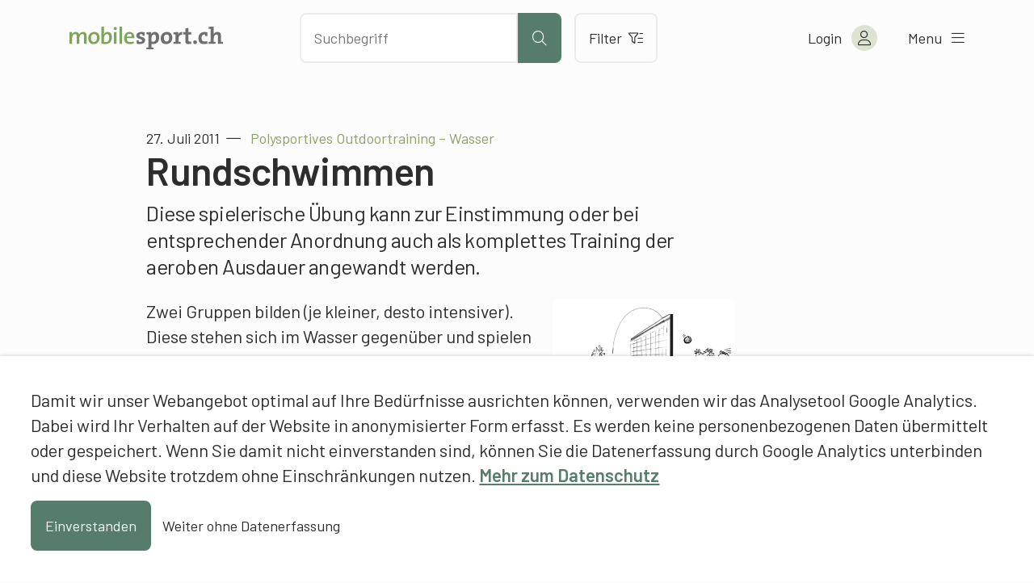

--- FILE ---
content_type: text/html; charset=UTF-8
request_url: https://www.mobilesport.ch/erwachsenensport/polysportives-outdoortraining-wasser-rundschwimmen/
body_size: 12347
content:
<!DOCTYPE html>
<html lang="de-DE">
<head>
  <meta charset="utf-8">
  <meta http-equiv="X-UA-Compatible" content="IE=edge">
  <meta name="viewport" content="width=device-width, initial-scale=1">
  <script type="text/javascript">
    var languageCode = 'de';
    var ajaxUrl = '/wp-admin/admin-ajax.php?action=';
  </script>
  <script type="application/ld+json">{
    "@context": "http:\/\/schema.org",
    "@type": "BlogPosting",
    "mainEntityOfPage": {
        "@type": "WebPage"
    },
    "headline": "Polysportives Outdoortraining \u2013 Wasser: Rundschwimmen",
    "datePublished": "2011-07-27T09:12:16+00:00",
    "dateModified": "2020-03-13T10:18:52+00:00",
    "author": {
        "@type": "Person",
        "name": "Raphael Donzel, mobilesport.ch"
    },
    "publisher": {
        "@type": "Organization",
        "name": "mobilesport.ch",
        "logo": "https:\/\/www.mobilesport.ch\/assets\/lbwp-cdn\/mobilesport\/files\/1660633215\/favicon-mobilesport_400x400.jpg"
    },
    "description": "Diese spielerische \u00dcbung kann zur Einstimmung oder bei entsprechender Anordnung auch als komplettes Training der aeroben Ausdauer angewandt werden.",
    "image": {
        "@type": "ImageObject",
        "url": "https:\/\/www.mobilesport.ch\/assets\/lbwp-cdn\/mobilesport\/files\/2011\/07\/Rundschwimmen-630x390.gif",
        "height": 390,
        "width": 630
    }
}</script><meta name='robots' content='index, follow, max-image-preview:large, max-snippet:-1, max-video-preview:-1' />
	<style>img:is([sizes="auto" i], [sizes^="auto," i]) { contain-intrinsic-size: 3000px 1500px }</style>
	
	<!-- This site is optimized with the Yoast SEO plugin v26.2 - https://yoast.com/wordpress/plugins/seo/ -->
	<title>Polysportives Outdoortraining – Wasser: Rundschwimmen &#187; mobilesport.ch</title>
	<meta name="description" content="Diese spielerische Übung kann zur Einstimmung oder bei entsprechender Anordnung auch als komplettes Training der aeroben Ausdauer angewandt werden." />
	<link rel="canonical" href="https://www.mobilesport.ch/erwachsenensport/polysportives-outdoortraining-wasser-rundschwimmen/" />
	<meta property="og:locale" content="de_DE" />
	<meta property="og:locale:alternate" content="fr_FR" />
	<meta property="og:locale:alternate" content="it_IT" />
	<meta property="og:type" content="article" />
	<meta property="og:title" content="Polysportives Outdoortraining – Wasser: Rundschwimmen &#187; mobilesport.ch" />
	<meta property="og:description" content="Diese spielerische Übung kann zur Einstimmung oder bei entsprechender Anordnung auch als komplettes Training der aeroben Ausdauer angewandt werden." />
	<meta property="og:url" content="https://www.mobilesport.ch/erwachsenensport/polysportives-outdoortraining-wasser-rundschwimmen/" />
	<meta property="og:site_name" content="mobilesport.ch" />
	<meta property="article:publisher" content="https://www.facebook.com/mobilesport/" />
	<meta property="article:published_time" content="2011-07-27T09:12:16+00:00" />
	<meta property="article:modified_time" content="2020-03-13T10:18:52+00:00" />
	<meta property="og:image" content="https://assets01.sdd1.ch/assets/lbwp-cdn/mobilesport/files/2011/07/Rundschwimmen.gif" />
	<meta property="og:image:width" content="709" />
	<meta property="og:image:height" content="440" />
	<meta property="og:image:type" content="image/gif" />
	<meta name="author" content="Raphael Donzel, mobilesport.ch" />
	<meta name="twitter:card" content="summary_large_image" />
	<meta name="twitter:creator" content="@mobilesport_ch" />
	<meta name="twitter:site" content="@mobilesport_ch" />
	<meta name="twitter:label1" content="Verfasst von" />
	<meta name="twitter:data1" content="Raphael Donzel, mobilesport.ch" />
	<!-- / Yoast SEO plugin. -->


<link rel="alternate" href="https://www.mobilesport.ch/erwachsenensport/polysportives-outdoortraining-wasser-rundschwimmen/" hreflang="de" />
<link rel="alternate" href="https://www.mobilesport.ch/sport-des-adultes-fr/entrainement-polysportif-dans-leau-aquamericaine/" hreflang="fr" />
<link rel="alternate" href="https://www.mobilesport.ch/sport-degli-adulti-it/allenamento-polisportivo-allaperto-acqua-nuotare-in-cerchio/" hreflang="it" />
<link rel="preconnect" href="https://assets01.sdd1.ch" />
<link rel='stylesheet' href='https://assets01.sdd1.ch/wp-content/plugins/lbwp/resources/css/lbwp-frontend__488.css' type='text/css' media='all' />
<link rel='stylesheet' href='https://assets01.sdd1.ch/wp-content/plugins/lbwp/resources/libraries/fancybox/fancybox.min__26.css' type='text/css' media='all' />
<link rel='stylesheet' href='https://assets01.sdd1.ch/wp-content/plugins/lbwp/resources/libraries/dataTables/datatables.min__488.css' type='text/css' media='all' />
<link rel='stylesheet' href='https://assets01.sdd1.ch/wp-content/plugins/lbwp/resources/css/table-editor/frontend__488.css' type='text/css' media='all' />
<style id='global-styles-inline-css' type='text/css'>
:root{--wp--preset--aspect-ratio--square: 1;--wp--preset--aspect-ratio--4-3: 4/3;--wp--preset--aspect-ratio--3-4: 3/4;--wp--preset--aspect-ratio--3-2: 3/2;--wp--preset--aspect-ratio--2-3: 2/3;--wp--preset--aspect-ratio--16-9: 16/9;--wp--preset--aspect-ratio--9-16: 9/16;--wp--preset--color--black: #000000;--wp--preset--color--cyan-bluish-gray: #abb8c3;--wp--preset--color--white: #ffffff;--wp--preset--color--pale-pink: #f78da7;--wp--preset--color--vivid-red: #cf2e2e;--wp--preset--color--luminous-vivid-orange: #ff6900;--wp--preset--color--luminous-vivid-amber: #fcb900;--wp--preset--color--light-green-cyan: #7bdcb5;--wp--preset--color--vivid-green-cyan: #00d084;--wp--preset--color--pale-cyan-blue: #8ed1fc;--wp--preset--color--vivid-cyan-blue: #0693e3;--wp--preset--color--vivid-purple: #9b51e0;--wp--preset--gradient--vivid-cyan-blue-to-vivid-purple: linear-gradient(135deg,rgba(6,147,227,1) 0%,rgb(155,81,224) 100%);--wp--preset--gradient--light-green-cyan-to-vivid-green-cyan: linear-gradient(135deg,rgb(122,220,180) 0%,rgb(0,208,130) 100%);--wp--preset--gradient--luminous-vivid-amber-to-luminous-vivid-orange: linear-gradient(135deg,rgba(252,185,0,1) 0%,rgba(255,105,0,1) 100%);--wp--preset--gradient--luminous-vivid-orange-to-vivid-red: linear-gradient(135deg,rgba(255,105,0,1) 0%,rgb(207,46,46) 100%);--wp--preset--gradient--very-light-gray-to-cyan-bluish-gray: linear-gradient(135deg,rgb(238,238,238) 0%,rgb(169,184,195) 100%);--wp--preset--gradient--cool-to-warm-spectrum: linear-gradient(135deg,rgb(74,234,220) 0%,rgb(151,120,209) 20%,rgb(207,42,186) 40%,rgb(238,44,130) 60%,rgb(251,105,98) 80%,rgb(254,248,76) 100%);--wp--preset--gradient--blush-light-purple: linear-gradient(135deg,rgb(255,206,236) 0%,rgb(152,150,240) 100%);--wp--preset--gradient--blush-bordeaux: linear-gradient(135deg,rgb(254,205,165) 0%,rgb(254,45,45) 50%,rgb(107,0,62) 100%);--wp--preset--gradient--luminous-dusk: linear-gradient(135deg,rgb(255,203,112) 0%,rgb(199,81,192) 50%,rgb(65,88,208) 100%);--wp--preset--gradient--pale-ocean: linear-gradient(135deg,rgb(255,245,203) 0%,rgb(182,227,212) 50%,rgb(51,167,181) 100%);--wp--preset--gradient--electric-grass: linear-gradient(135deg,rgb(202,248,128) 0%,rgb(113,206,126) 100%);--wp--preset--gradient--midnight: linear-gradient(135deg,rgb(2,3,129) 0%,rgb(40,116,252) 100%);--wp--preset--font-size--small: 13px;--wp--preset--font-size--medium: 20px;--wp--preset--font-size--large: 36px;--wp--preset--font-size--x-large: 42px;--wp--preset--spacing--20: 0.44rem;--wp--preset--spacing--30: 0.67rem;--wp--preset--spacing--40: 1rem;--wp--preset--spacing--50: 1.5rem;--wp--preset--spacing--60: 2.25rem;--wp--preset--spacing--70: 3.38rem;--wp--preset--spacing--80: 5.06rem;--wp--preset--shadow--natural: 6px 6px 9px rgba(0, 0, 0, 0.2);--wp--preset--shadow--deep: 12px 12px 50px rgba(0, 0, 0, 0.4);--wp--preset--shadow--sharp: 6px 6px 0px rgba(0, 0, 0, 0.2);--wp--preset--shadow--outlined: 6px 6px 0px -3px rgba(255, 255, 255, 1), 6px 6px rgba(0, 0, 0, 1);--wp--preset--shadow--crisp: 6px 6px 0px rgba(0, 0, 0, 1);}:where(body) { margin: 0; }.wp-site-blocks > .alignleft { float: left; margin-right: 2em; }.wp-site-blocks > .alignright { float: right; margin-left: 2em; }.wp-site-blocks > .aligncenter { justify-content: center; margin-left: auto; margin-right: auto; }:where(.is-layout-flex){gap: 0.5em;}:where(.is-layout-grid){gap: 0.5em;}.is-layout-flow > .alignleft{float: left;margin-inline-start: 0;margin-inline-end: 2em;}.is-layout-flow > .alignright{float: right;margin-inline-start: 2em;margin-inline-end: 0;}.is-layout-flow > .aligncenter{margin-left: auto !important;margin-right: auto !important;}.is-layout-constrained > .alignleft{float: left;margin-inline-start: 0;margin-inline-end: 2em;}.is-layout-constrained > .alignright{float: right;margin-inline-start: 2em;margin-inline-end: 0;}.is-layout-constrained > .aligncenter{margin-left: auto !important;margin-right: auto !important;}.is-layout-constrained > :where(:not(.alignleft):not(.alignright):not(.alignfull)){margin-left: auto !important;margin-right: auto !important;}body .is-layout-flex{display: flex;}.is-layout-flex{flex-wrap: wrap;align-items: center;}.is-layout-flex > :is(*, div){margin: 0;}body .is-layout-grid{display: grid;}.is-layout-grid > :is(*, div){margin: 0;}body{padding-top: 0px;padding-right: 0px;padding-bottom: 0px;padding-left: 0px;}a:where(:not(.wp-element-button)){text-decoration: underline;}:root :where(.wp-element-button, .wp-block-button__link){background-color: #32373c;border-width: 0;color: #fff;font-family: inherit;font-size: inherit;line-height: inherit;padding: calc(0.667em + 2px) calc(1.333em + 2px);text-decoration: none;}.has-black-color{color: var(--wp--preset--color--black) !important;}.has-cyan-bluish-gray-color{color: var(--wp--preset--color--cyan-bluish-gray) !important;}.has-white-color{color: var(--wp--preset--color--white) !important;}.has-pale-pink-color{color: var(--wp--preset--color--pale-pink) !important;}.has-vivid-red-color{color: var(--wp--preset--color--vivid-red) !important;}.has-luminous-vivid-orange-color{color: var(--wp--preset--color--luminous-vivid-orange) !important;}.has-luminous-vivid-amber-color{color: var(--wp--preset--color--luminous-vivid-amber) !important;}.has-light-green-cyan-color{color: var(--wp--preset--color--light-green-cyan) !important;}.has-vivid-green-cyan-color{color: var(--wp--preset--color--vivid-green-cyan) !important;}.has-pale-cyan-blue-color{color: var(--wp--preset--color--pale-cyan-blue) !important;}.has-vivid-cyan-blue-color{color: var(--wp--preset--color--vivid-cyan-blue) !important;}.has-vivid-purple-color{color: var(--wp--preset--color--vivid-purple) !important;}.has-black-background-color{background-color: var(--wp--preset--color--black) !important;}.has-cyan-bluish-gray-background-color{background-color: var(--wp--preset--color--cyan-bluish-gray) !important;}.has-white-background-color{background-color: var(--wp--preset--color--white) !important;}.has-pale-pink-background-color{background-color: var(--wp--preset--color--pale-pink) !important;}.has-vivid-red-background-color{background-color: var(--wp--preset--color--vivid-red) !important;}.has-luminous-vivid-orange-background-color{background-color: var(--wp--preset--color--luminous-vivid-orange) !important;}.has-luminous-vivid-amber-background-color{background-color: var(--wp--preset--color--luminous-vivid-amber) !important;}.has-light-green-cyan-background-color{background-color: var(--wp--preset--color--light-green-cyan) !important;}.has-vivid-green-cyan-background-color{background-color: var(--wp--preset--color--vivid-green-cyan) !important;}.has-pale-cyan-blue-background-color{background-color: var(--wp--preset--color--pale-cyan-blue) !important;}.has-vivid-cyan-blue-background-color{background-color: var(--wp--preset--color--vivid-cyan-blue) !important;}.has-vivid-purple-background-color{background-color: var(--wp--preset--color--vivid-purple) !important;}.has-black-border-color{border-color: var(--wp--preset--color--black) !important;}.has-cyan-bluish-gray-border-color{border-color: var(--wp--preset--color--cyan-bluish-gray) !important;}.has-white-border-color{border-color: var(--wp--preset--color--white) !important;}.has-pale-pink-border-color{border-color: var(--wp--preset--color--pale-pink) !important;}.has-vivid-red-border-color{border-color: var(--wp--preset--color--vivid-red) !important;}.has-luminous-vivid-orange-border-color{border-color: var(--wp--preset--color--luminous-vivid-orange) !important;}.has-luminous-vivid-amber-border-color{border-color: var(--wp--preset--color--luminous-vivid-amber) !important;}.has-light-green-cyan-border-color{border-color: var(--wp--preset--color--light-green-cyan) !important;}.has-vivid-green-cyan-border-color{border-color: var(--wp--preset--color--vivid-green-cyan) !important;}.has-pale-cyan-blue-border-color{border-color: var(--wp--preset--color--pale-cyan-blue) !important;}.has-vivid-cyan-blue-border-color{border-color: var(--wp--preset--color--vivid-cyan-blue) !important;}.has-vivid-purple-border-color{border-color: var(--wp--preset--color--vivid-purple) !important;}.has-vivid-cyan-blue-to-vivid-purple-gradient-background{background: var(--wp--preset--gradient--vivid-cyan-blue-to-vivid-purple) !important;}.has-light-green-cyan-to-vivid-green-cyan-gradient-background{background: var(--wp--preset--gradient--light-green-cyan-to-vivid-green-cyan) !important;}.has-luminous-vivid-amber-to-luminous-vivid-orange-gradient-background{background: var(--wp--preset--gradient--luminous-vivid-amber-to-luminous-vivid-orange) !important;}.has-luminous-vivid-orange-to-vivid-red-gradient-background{background: var(--wp--preset--gradient--luminous-vivid-orange-to-vivid-red) !important;}.has-very-light-gray-to-cyan-bluish-gray-gradient-background{background: var(--wp--preset--gradient--very-light-gray-to-cyan-bluish-gray) !important;}.has-cool-to-warm-spectrum-gradient-background{background: var(--wp--preset--gradient--cool-to-warm-spectrum) !important;}.has-blush-light-purple-gradient-background{background: var(--wp--preset--gradient--blush-light-purple) !important;}.has-blush-bordeaux-gradient-background{background: var(--wp--preset--gradient--blush-bordeaux) !important;}.has-luminous-dusk-gradient-background{background: var(--wp--preset--gradient--luminous-dusk) !important;}.has-pale-ocean-gradient-background{background: var(--wp--preset--gradient--pale-ocean) !important;}.has-electric-grass-gradient-background{background: var(--wp--preset--gradient--electric-grass) !important;}.has-midnight-gradient-background{background: var(--wp--preset--gradient--midnight) !important;}.has-small-font-size{font-size: var(--wp--preset--font-size--small) !important;}.has-medium-font-size{font-size: var(--wp--preset--font-size--medium) !important;}.has-large-font-size{font-size: var(--wp--preset--font-size--large) !important;}.has-x-large-font-size{font-size: var(--wp--preset--font-size--x-large) !important;}
:where(.wp-block-post-template.is-layout-flex){gap: 1.25em;}:where(.wp-block-post-template.is-layout-grid){gap: 1.25em;}
:where(.wp-block-columns.is-layout-flex){gap: 2em;}:where(.wp-block-columns.is-layout-grid){gap: 2em;}
:root :where(.wp-block-pullquote){font-size: 1.5em;line-height: 1.6;}
</style>
<link rel='stylesheet' href='https://assets01.sdd1.ch/wp-content/themes/lbwp-standard-03/assets/styles/base__198.css' type='text/css' media='all' />
<link rel='stylesheet' href='https://assets01.sdd1.ch/wp-content/themes/mobilesport/assets/styles/child-theme__1087.css' type='text/css' media='all' />
<link rel='stylesheet' href='https://assets01.sdd1.ch/wp-content/themes/mobilesport/assets/styles/child-theme-late__1087.css' type='text/css' media='all' />
<link rel='stylesheet' href='https://assets01.sdd1.ch/wp-content/themes/mobilesport/assets/styles/filter__0.css' type='text/css' media='all' />
<link rel='stylesheet' href='https://assets01.sdd1.ch/wp-content/plugins/lbwp/resources/js/slick-carousel/1.6.x/slick.min__488.css' type='text/css' media='all' />
<script type="text/javascript" src="https://assets01.sdd1.ch/wp-includes/js/jquery/jquery.min__371.js" id="jquery-core-js"></script>
<script type="text/javascript" src="https://assets01.sdd1.ch/wp-includes/js/jquery/jquery-migrate.min__341.js" id="jquery-migrate-js"></script>
<script type="text/javascript" src="https://assets01.sdd1.ch/wp-content/plugins/lbwp/resources/js/focuspoint/jquery.focuspoint.min__488.js" id="lbwp-focuspoint-js"></script>
<script type="text/javascript" src="https://assets01.sdd1.ch/wp-content/plugins/lbwp/resources/js/lazysizes.min__10.js" id="lazysizes-js"></script>
<script type="text/javascript" src="https://assets01.sdd1.ch/wp-content/plugins/lbwp/resources/js/aboon/search__488.js" id="aboon-search-js"></script>
<link rel="https://api.w.org/" href="https://www.mobilesport.ch/wp-json/" /><link rel="alternate" title="JSON" type="application/json" href="https://www.mobilesport.ch/wp-json/wp/v2/posts/15481" /><link rel='shortlink' href='https://www.mobilesport.ch/?p=15481' />
<link rel="alternate" title="oEmbed (JSON)" type="application/json+oembed" href="https://www.mobilesport.ch/wp-json/oembed/1.0/embed?url=https%3A%2F%2Fwww.mobilesport.ch%2Ferwachsenensport%2Fpolysportives-outdoortraining-wasser-rundschwimmen%2F&#038;lang=de" />
<link rel="alternate" title="oEmbed (XML)" type="text/xml+oembed" href="https://www.mobilesport.ch/wp-json/oembed/1.0/embed?url=https%3A%2F%2Fwww.mobilesport.ch%2Ferwachsenensport%2Fpolysportives-outdoortraining-wasser-rundschwimmen%2F&#038;format=xml&#038;lang=de" />

      <script type="text/javascript">
        var lbwpGlobal = {"language":"de","version":"1087"}
      </script>
    
      <link rel="apple-touch-icon"  href="https://assets01.sdd1.ch/assets/lbwp-cdn/mobilesport/files/1660633215/favicon-mobilesport_400x400.jpg" />
      <link rel="icon" type="image/jpg" href="https://assets01.sdd1.ch/assets/lbwp-cdn/mobilesport/files/1660633215/favicon-mobilesport_400x400.jpg" />
      <link rel="shortcut icon" href="https://assets01.sdd1.ch/assets/lbwp-cdn/mobilesport/files/1660633215/favicon-mobilesport_400x400.jpg" />
      <link rel="shortcut icon" type="image/jpg" href="https://assets01.sdd1.ch/assets/lbwp-cdn/mobilesport/files/1660633215/favicon-mobilesport_400x400.jpg" />
      <meta name="msapplication-TileImage" content="https://assets01.sdd1.ch/assets/lbwp-cdn/mobilesport/files/1660633215/favicon-mobilesport_400x400.jpg" />
    
      <script type="text/javascript">
        var focusPointConfig = {"functionSelector":".lbwp-focuspoint","autoRegisterLibrary":true,"overrideWpGalleries":false,"overrideWpImageBlock":false,"overrideWpGalleryBlock":true,"gallerySettings":{"imageSize":"large","linkTo":false,"imageCrop":true,"columns":3,"printCaptions":false,"dataAttributes":[],"container":"\n        <div class=\"gallery gallery-focuspoint gallery-size-{imageSize} {classes}\">\n          {content}\n        <\/div>\n        {blockCaption}\n      ","element":"\n        <figure class=\"gallery-item\"{attr}>\n          {image}\n          <figcaption>{caption}<\/figcaption>\n        <\/figure>\n      "}};
        jQuery(function() {
          jQuery(focusPointConfig.functionSelector).focusPoint();
        });
        var lbwpReRunTrigger = 0;
        function lbwpReRunFocusPoint() {
          if (lbwpReRunTrigger > 0) clearTimeout(lbwpReRunTrigger);
          lbwpReRunTrigger = setTimeout(function() {
            jQuery(focusPointConfig.functionSelector).focusPoint();
          }, 50);
        }
        function lbwpFixCloneFocusPoint(event, slick) {
          var slider = jQuery(this);
          setTimeout(function() {
            var clones = slider.find(".slick-cloned");
            var items = slider.find(".slick-slide:not(.slick-cloned)").length;
            clones.each(function() {
              var clone = jQuery(this);
              var index = clone.data("slick-index");
              if (index < 0) {
                var originalIndex = (index === -1) ? (items-1) : (items-2);
              } else if (index > 0) {
                var originalIndex = (((index+1) - items) === 1) ? 0 : 1;
              }
              var original = slider.find("[data-slick-index=" + originalIndex  + "] img");
              clone.find("img").attr("style", original.attr("style"));
            });
          }, 350);
	      }
	      document.addEventListener("lazybeforeunveil", function(e){
          lbwpReRunFocusPoint();
        });
      </script>
    <style>
    :root{
      {font-vars}
      
    }
  </style>
      <link rel="alternate" type="text/xml" title="www.mobilesport.ch - RSS Feed" href="https://www.mobilesport.ch/de/feed/rss/" />
      <link rel="alternate" type="application/atom+xml" title="www.mobilesport.ch - Atom Feed" href="https://www.mobilesport.ch/de/feed/atom/" />
      <link rel="alternate" type="application/rss+xml" title="www.mobilesport.ch - RSS Feed" href="https://www.mobilesport.ch/de/feed/" />
    <meta name="msapplication-TileColor" content="#567D6C">
<meta name="theme-color" content="#567D6C">
<script>
        // Provide Opt Out function and actual opt out via documented window method
        var lbwpGaProperty = 'UA-11623512-8';
        var lbwpGtProperty = 'G-CQJ6HVTRJD';
        var lbwpTrackingDisabler = 'ga-disable-v9-' + lbwpGaProperty;
        var trackingActive = document.cookie.indexOf(lbwpTrackingDisabler) !== -1;
        var lbwpTrackingDisableMsg = trackingActive ? 
          'Die Aufzeichnung des Nutzungsverhaltens wurde aktiviert.' : 
          'Die Aufzeichnung des Nutzungsverhaltens wurde deaktiviert.';
        
        if(!trackingActive){
          document.cookie = lbwpTrackingDisabler + '=true; expires=Thu, 31 Dec 2099 23:59:59 UTC; path=/';
        }
        
        jQuery(function() {
          jQuery('.lbwp-tracking-opt-in a').click(function() {
            document.cookie = lbwpTrackingDisabler + '=' + 
              (trackingActive ? 'false' : 'true') + 
              '; expires=Thu, 31 Dec 2099 23:59:59 UTC; path=/';
            alert(lbwpTrackingDisableMsg);
          });
          
          jQuery('.lbwp-close-info-banner.optin').click(function() {
            document.cookie = lbwpTrackingDisabler + '=false; expires=Thu, 31 Dec 2099 23:59:59 UTC; path=/';
          });
        });
        
        if (document.cookie.indexOf(lbwpTrackingDisabler + '=true') == -1) {
          if (lbwpGtProperty.length > 0) {
            let gaScript = document.createElement('script');
            gaScript.src = 'https://www.googletagmanager.com/gtag/js?id=' + lbwpGtProperty;
            gaScript.setAttribute('async', 'true');
            document.getElementsByTagName('head')[0].appendChild(gaScript);

            window.dataLayer = window.dataLayer || [];
            function gtag(){dataLayer.push(arguments);}
            gtag('js', new Date());

            gtag('config', lbwpGtProperty);
          } else {
            (function(i,s,o,g,r,a,m){i['GoogleAnalyticsObject']=r;i[r]=i[r]||function(){
            (i[r].q=i[r].q||[]).push(arguments)},i[r].l=1*new Date();a=s.createElement(o),
            m=s.getElementsByTagName(o)[0];a.async=1;a.src=g;m.parentNode.insertBefore(a,m)
            })(window,document,'script','https://www.google-analytics.com/analytics.js','ga');
            ga('create', lbwpGaProperty, 'auto');
            ga('set', 'anonymizeIp', true);
            ga('send', 'pageview');
          }
        }
      </script>
    <meta name="thumbnail" content="https://assets01.sdd1.ch/assets/lbwp-cdn/mobilesport/files/2011/07/Rundschwimmen-225x139.gif" />
</head>
<body class="wp-singular post-template-default single single-post postid-15481 single-format-standard wp-embed-responsive wp-theme-lbwp-standard-03 wp-child-theme-mobilesport custom-logged-out lang-de category- s03-global-banner-active s03-global-banner-bottom">
  <script>
    // If cookie custom-logged-in-user is set, change custom-logged-out class to custom-logged-in
    if (document.cookie.indexOf('custom-logged-in-user=') !== -1) {
      document.body.classList.add('custom-logged-in');
      document.body.classList.remove('custom-logged-out');
    }
  </script>
  <nav class="s03-a4a-skiplinks" aria-label="Sprunglinks">
    <ul>
      <li>
        <a href="#s03-a4a-content">
          Direkt zum Inhalt
        </a>
      </li>
    </ul>
  </nav>

<header class="mosp-header mosp-header__wrapper">
  <div class="mosp-header__inner">
    <div class="row">
      <div class="header__logo">
        <a href="https://www.mobilesport.ch/de" title="Zur Startseite" aria-label="Zur Startseite">
          <img data-prevent-lazyload="1" src="https://assets01.sdd1.ch/wp-content/themes/mobilesport/assets/img/logo-mobilesport.svg" alt="Logo mobilesport.ch">
        </a>
      </div>
      <div class="header__action">
        <div class="search-bar sc-search">
          <input id="mosp-site-search" type="text" name="search" data-url="https://www.mobilesport.ch/suchergebnisse/" aria-label="Nach Inhalten suchen" placeholder="Suchbegriff">
          <button class="mosp-btn mosp-btn__primary mosp-btn--icononly" type="submit" aria-label="Suche starten">
            <i aria-hidden="true" class="fal fa-search"></i>
          </button>
        </div>
        <a href="https://www.mobilesport.ch/filter/" class="mosp-btn mosp-btn__secondary mosp-btn--outline">
          Filter          <i class="fal fa-filter-list" aria-hidden="true"></i>
        </a>
        <div class="sc__suggestions"></div>
      </div>
      <ul class="header__menu">
        <li class="header-icons__mobile">
          <a class="header-icon__mobile header-icon__search" aria-label="Suche öffnen">
            <i aria-hidden="true" class="fal fa-search"></i>
          </a>

          <a class="header-icon header-icon__mobile header-icon__filter" href="https://www.mobilesport.ch/filter/" aria-label="Zum Filter">
            <i aria-hidden="true" class="fal fa-filter-list"></i>
          </a>
        </li>

        <li class="header-account">
<!--          <a href="--><!--" class="mosp-account mosp-account__link mosp-logged-in">-->
          <button class="mosp-account mosp-account__link mosp-logged-in">
            <span>Mein &laquo;mobilesport.ch&raquo;</span>
            <i class="fal fa-user" aria-hidden="true"></i>
          </button>
          <button class="mosp-account mosp-account__link login-link mosp-logged-out">
            <span>Login</span>
            <i class="fal fa-user" aria-hidden="true"></i>
          </button>


          <div class="mosp-nav mosp-nav__account">
            <nav>
              <ul>
                <li>
                  <a href="https://www.mobilesport.ch/dashboard/">Mein Dashboard</a>
                </li>
                <li>
                  <a href="https://www.mobilesport.ch/favorites-de/">Merklisten</a>
                </li>
                <li>
                  <a href="https://www.mobilesport.ch/lektionsplaner/">Lektionsplanungen</a>
                </li>
                <li class="mosp-nav--margin-top">
                  <a href="?logout">
                    Logout                    <i class="fal fa-sign-out" aria-hidden="true"></i>
                  </a>
                </li>
              </ul>
            </nav>
          </div>

        </li>

        <li>
          <button class="mosp-nav__toggler">
            <span>Menu</span> <i class="fal fa-bars" aria-hidden="true"></i>
          </button>
        </li>

      </ul>
    </div>


    <div class="mosp-nav mosp-nav__main">
      <!--  TODO: Can we add ARIA-LABELS here?  -->
      <nav id="mosp-primary-navigation" class="mosp-nav__primary"><ul id="menu-haupt-navigation-de" class="menu"><li id="menu-item-61677" class="menu-item menu-item-type-post_type menu-item-object-page menu-item-61677"><a href="https://www.mobilesport.ch/sportarten/">Sportarten A-Z</a></li>
<li id="menu-item-292951" class="menu-item menu-item-type-post_type menu-item-object-page menu-item-292951"><a href="https://www.mobilesport.ch/themen/">Themen A–Z</a></li>
<li id="menu-item-61678" class="menu-item menu-item-type-custom menu-item-object-custom menu-item-61678"><a href="/monatsthemen/">Dossiers</a></li>
<li id="menu-item-292954" class="menu-item menu-item-type-post_type menu-item-object-page menu-item-292954"><a href="https://www.mobilesport.ch/filter/">Inhalte filtern</a></li>
<li id="menu-item-61675" class="menu-item menu-item-type-post_type menu-item-object-page menu-item-61675"><a href="https://www.mobilesport.ch/lehrpersonen/">Lehrpersonen</a></li>
<li id="menu-item-61674" class="menu-item menu-item-type-post_type menu-item-object-page menu-item-61674"><a href="https://www.mobilesport.ch/trainer/">Trainer</a></li>
<li id="menu-item-292960" class="register-link mosp-logged-out menu-item menu-item-type-custom menu-item-object-custom menu-item-292960"><a href="#register">Registrieren</a></li>
<li id="menu-item-61673" class="icon-home menu-item menu-item-type-post_type menu-item-object-page menu-item-home menu-item-61673"><a href="https://www.mobilesport.ch/de/">Home</a></li>
</ul></nav>
            <ul class="language-switcher">
                  <li class="current-lang">
            <a lang="de" hreflang="de" href="https://www.mobilesport.ch/erwachsenensport/polysportives-outdoortraining-wasser-rundschwimmen/">de</a>
          </li>
                  <li class="">
            <a lang="fr" hreflang="fr" href="https://www.mobilesport.ch/sport-des-adultes-fr/entrainement-polysportif-dans-leau-aquamericaine/">fr</a>
          </li>
                  <li class="">
            <a lang="it" hreflang="it" href="https://www.mobilesport.ch/sport-degli-adulti-it/allenamento-polisportivo-allaperto-acqua-nuotare-in-cerchio/">it</a>
          </li>
              </ul>

    </div>
  </div>

</header>  <main id="s03-a4a-content" class="post-15481 post type-post status-publish format-standard has-post-thumbnail hentry category-ubungen category-aussen sp-erwachsenensport td-monatsthemen td-polysportives-outdoortraining td-im-freien td-outdoor td-spielsportarten ast-16-20-jahrig ast-21-65-jahrig ast-66-80-jahrig sst-sekundarstufe-ii-berufsschule sst-sekundarstufe-ii-gymnasium nst-anfaenger nst-fortgeschrittene lst-f1 lst-f2 lm-athletik lm-ausdauer lm-explosivitaet lm-koordinative-kompetenz lm-mental-taktische-kompetenz lm-konzentration">
    <header class="mt-default">
            <div class="s03-default-grid">
        <div class="grid-container">
          <div class="grid-row">
            <div class="grid-column">
                              <time datetime="2011-07-27 11:12:16">27. Juli 2011</time>
                                                            <span class="article-pre-title">Polysportives Outdoortraining – Wasser</span>
                <h1>Rundschwimmen</h1>
                          </div>
          </div>
        </div>
      </div>
    </header>

    <div class="block-editor-wrapper">
      
          <section class="wp-block-wrapper heading s03-default-grid">
            <div class="grid-container">
              <div class="grid-row">
                <div class="grid-column">
<h5 class="wp-block-heading">Diese spielerische Übung kann zur Einstimmung oder bei entsprechender Anordnung auch als komplettes Training der aeroben Ausdauer angewandt werden.</h5>
</div>
              </div>
            </div>
          </section>
        

          <section class="wp-block-wrapper image s03-default-grid s03-mb-10">
            <div class="grid-container">
              <div class="grid-row">
                <div class="grid-column">
<div class="wp-block-image">
<figure class="alignright size-thumbnail">
<a href="https://assets01.sdd1.ch/assets/lbwp-cdn/mobilesport/files/2011/07/Rundschwimmen.gif">
<img decoding="async" width="225" height="139" src="https://assets01.sdd1.ch/assets/lbwp-cdn/mobilesport/files/2011/07/Rundschwimmen-225x139.gif" alt="Polysportives Outdoortraining – Wasser: Rundschwimmen" class="wp-image-15482" data-srcset="https://assets01.sdd1.ch/assets/lbwp-cdn/mobilesport/files/2011/07/Rundschwimmen-225x139.gif 225w, https://assets01.sdd1.ch/assets/lbwp-cdn/mobilesport/files/2011/07/Rundschwimmen-315x195.gif 315w, https://assets01.sdd1.ch/assets/lbwp-cdn/mobilesport/files/2011/07/Rundschwimmen-630x390.gif 630w" data-sizes="(max-width: 225px) 100vw, 225px">
</a>
</figure>
</div>
</div>
              </div>
            </div>
          </section>
        

          <section class="wp-block-wrapper paragraph s03-default-grid">
            <div class="grid-container">
              <div class="grid-row">
                <div class="grid-column">
<p>Zwei Gruppen bilden (je kleiner, desto intensiver). Diese stehen sich im Wasser gegenüber und spielen Volleyball. Nach jeder Ballberührung wird auf die andere Seite «gesprintet» (geschwommen) und dort weitergespielt. Bei einem Fehler verliert man ein «Leben» oder scheidet aus und muss eine Zusatzaufgabe lösen.</p>
</div>
              </div>
            </div>
          </section>
        

<div class="wp-block-group is-style-side-border"><div class="wp-block-group__inner-container">

          <section class="wp-block-wrapper heading s03-default-grid">
            <div class="grid-container">
              <div class="grid-row">
                <div class="grid-column">
<h2 class="wp-block-heading">Variationen</h2>
</div>
              </div>
            </div>
          </section>
        

          <section class="wp-block-wrapper heading s03-default-grid">
            <div class="grid-container">
              <div class="grid-row">
                <div class="grid-column">
<h3 class="wp-block-heading">schwieriger</h3>
</div>
              </div>
            </div>
          </section>
        

          <section class="wp-block-wrapper list s03-default-grid s03-bullet-list">
            <div class="grid-container">
              <div class="grid-row">
                <div class="grid-column">
<ul class="wp-block-list">
<li>Mit Netz spielen.</li>
<li>Distanz zur anderen Gruppe verlängern.</li>
<li>Beachball statt Volleyball verwenden.</li>
</ul>
</div>
              </div>
            </div>
          </section>
        </div></div> 


<div class="wp-block-group is-style-full-border"><div class="wp-block-group__inner-container">

          <section class="wp-block-wrapper paragraph s03-default-grid">
            <div class="grid-container">
              <div class="grid-row">
                <div class="grid-column">
<p><strong>Material:</strong> wasserfester Volleyball</p>
</div>
              </div>
            </div>
          </section>
        </div></div>
    </div>

    <aside class="content-metainfo s03-default-grid s03-mt-12">
      <div class="grid-container">
        <div class="grid-row">
          <div class="grid-column">

            <p class="content-source is-style-small">Quelle: mobilexpraxis 02/2000, Heinz Arnold, Ernst Banzer, Michel Chervet, Georges Hefti, Pierre Joseph,Marcel K. Meier,Heinz Walder, Rolf Weber</p>              <div class="more-info printhide">
                <h3>Mehr zum Thema</h3>
                <ul class="more-list">
                                      <li><a href="/?p=15599" ><span>Hintergrund: Auf Nummer sicher gehen</span><i aria-hidden="true" class="fal fa-long-arrow-right"></i></a></li>                                      <li><a href="/?p=15604" ><span>Hintergrund: Wie man sich kleidet...</span><i aria-hidden="true" class="fal fa-long-arrow-right"></i></a></li>                                      <li><a href="/?p=15734" ><span>Training: Wasser</span><i aria-hidden="true" class="fal fa-long-arrow-right"></i></a></li>                                      <li><a href="/?p=15489" ><span>Übung: Differenzler</span><i aria-hidden="true" class="fal fa-long-arrow-right"></i></a></li>                                      <li><a href="/?p=15484" ><span>Übung: Schnurball</span><i aria-hidden="true" class="fal fa-long-arrow-right"></i></a></li>                                      <li><a href="/?p=15476" ><span>Übung: Teamfahren</span><i aria-hidden="true" class="fal fa-long-arrow-right"></i></a></li>                                  </ul>
              </div>

              
          </div>
        </div>
      </div>
    </aside>
  </main>
  
<footer class="mosp-footer mosp-footer__wrapper">
  <div class="mosp-footer__inner container">
    <div class="row mosp-footer__upper">
      <div class="mosp-footer__logo">
        <a href="https://www.baspo.admin.ch/" target="_blank">
          <img data-prevent-lazyload="1" src="https://assets01.sdd1.ch/wp-content/themes/mobilesport/assets/img/logo-baspo-de.png" alt="Logo Bundesamt für Sport BASPO">        </a>

      </div>

      <div class="s03-widget"><h4>Was ist mobilesport.ch?</h4>			<div class="textwidget"><p data-pm-slice="1 1 []">mobilesport.ch ist die praxisorientierte Plattform für Sportunterricht und Training. <a href="/?p=5763">Mehr erfahren</a></p>
</div>
		</div><div class="s03-widget"><div class="menu-footer-de-container"><ul id="menu-footer-de" class="menu"><li id="menu-item-61680" class="menu-item menu-item-type-post_type menu-item-object-page menu-item-61680"><a href="https://www.mobilesport.ch/uber-uns/">Über uns</a></li>
<li id="menu-item-61679" class="menu-item menu-item-type-post_type menu-item-object-page menu-item-61679"><a href="https://www.mobilesport.ch/kontakt/">Kontakt</a></li>
<li id="menu-item-292990" class="register-link mosp-logged-out menu-item menu-item-type-custom menu-item-object-custom menu-item-292990"><a href="#register">Registrieren</a></li>
<li id="menu-item-61681" class="menu-item menu-item-type-post_type menu-item-object-page menu-item-61681"><a href="https://www.mobilesport.ch/impressum/">Impressum</a></li>
<li id="menu-item-61682" class="menu-item menu-item-type-post_type menu-item-object-page menu-item-privacy-policy menu-item-61682"><a rel="privacy-policy" href="https://www.mobilesport.ch/rechtliches/">Rechtliches und Datenschutz</a></li>
<li id="menu-item-450197" class="menu-item menu-item-type-custom menu-item-object-custom menu-item-450197"><a href="https://www.baspo.admin.ch/de/social-media-netiquette-baspo">Social Media Netiquette</a></li>
</ul></div></div>
      <div class="mosp-footer__social">
        <ul>
          <li>
            <a href="https://www.facebook.com/mobilesport" target="_blank">
              <i class="fab fa-fw fa-facebook" aria-hidden="true"></i>
              Facebook
            </a>
          </li>
          <li>
            <a href="https://www.youtube.com/user/mobilesport/featured" target="_blank">
              <i class="fab fa-fw fa-youtube" aria-hidden="true"></i>
              YouTube
            </a>
          </li>
          <li>
            <a href="https://www.mobilesport.ch/newsletter-de/">
              <i class="fal fa-fw fa-envelope" aria-hidden="true"></i>
              Newsletter            </a>
          </li>
        </ul>
      </div>

      <div class="mosp-footer__language">
          <label class="sr-only" for="mosp-languages">Sprache wählen</label>
          <select name="Mobilesport-Languages" id="mosp-languages">
            <option value="https://www.mobilesport.ch/erwachsenensport/polysportives-outdoortraining-wasser-rundschwimmen/"lang="de" class="current-lang" selected>de</option><option value="https://www.mobilesport.ch/sport-des-adultes-fr/entrainement-polysportif-dans-leau-aquamericaine/"lang="fr">fr</option><option value="https://www.mobilesport.ch/sport-degli-adulti-it/allenamento-polisportivo-allaperto-acqua-nuotare-in-cerchio/"lang="it">it</option>          </select>
      </div>

    </div>

    <div class="row mosp-footer__partner">
        <div class="mosp-footer__partner-inner">
          <ul class="partners">
            <li>
              <strong>Partner</strong>
            </li>
            <li class="partner-js">
              <a href="https://www.jugendundsport.ch/" target="_blank">
                <img data-lazyload="1" data-src="https://assets01.sdd1.ch/wp-content/themes/mobilesport/assets/img/partner/logo-js.png">
              </a>
            </li>
            <li class="partner-swiss-olympic">
              <a href="https://www.swissolympic.ch/" target="_blank">
                <img data-lazyload="1" data-src="https://assets01.sdd1.ch/wp-content/themes/mobilesport/assets/img/partner/logo-swiss-olympic.svg">
              </a>
            </li>
            <li class="partner-bfu">
              <a href="https://www.bfu.ch/" target="_blank">
                <img data-lazyload="1" data-src="https://assets01.sdd1.ch/wp-content/themes/mobilesport/assets/img/partner/logo-bfu.svg">
              </a>
            </li>
            <li class="partner-svss">
              <a href="https://www.svss.ch/" target="_blank">
                <img data-lazyload="1" data-src="https://assets01.sdd1.ch/wp-content/themes/mobilesport/assets/img/partner/logo-svss.svg">
              </a>
            </li>
          </ul>

          <ul class="content-partners">
            <li>
              <strong>Contentpartner</strong>
            </li>
            <li class="partner-ehsm">
              <a href="https://www.ehsm.admin.ch/" target="_blank">
                Eidgenössische Hochschule für Sport Magglingen EHSM              </a>
            </li>
            <li class="partner-swiss-olympic">
              <a href="https://www.ehsm.admin.ch/de/trainerbildung-schweiz" target="_blank">
                Trainerbildung Schweiz              </a>
            </li>
          </ul>
        </div>
      </div>

  </div>

</footer>

<script type="speculationrules">
{"prefetch":[{"source":"document","where":{"and":[{"href_matches":"\/*"},{"not":{"href_matches":["\/wp-*.php","\/wp-admin\/*","\/assets\/lbwp-cdn\/mobilesport\/files\/*","\/wp-content\/*","\/wp-content\/plugins\/*","\/wp-content\/themes\/mobilesport\/*","\/wp-content\/themes\/lbwp-standard-03\/*","\/*\\?(.+)"]}},{"not":{"selector_matches":"a[rel~=\"nofollow\"]"}},{"not":{"selector_matches":".no-prefetch, .no-prefetch a"}}]},"eagerness":"conservative"}]}
</script>

      <script type="text/javascript">
        var FancyBoxConfig = {"margin":10,"padding":10,"grouping":"automatic","ifGalleryRegisterAutoImages":true,"alwaysAddGalleryItemClasses":true,"shortcodeForceFileLinks":false,"shortcodeForceImageSize":"","automaticImagesAsGroup":true,"swipeOnlyActive":false,"swipeOnlyAddHandles":false,"swipeOnlyDetermination":"width","swipeOnlyBreakpointWidth":0,"swipeOnlyUseFancybox":false,"calcFixHeight":false,"calcModeHandlesVerticalPosition":"none","showNumberOfImages":true,"textNumberOfImages":"{index} \/ {total}","effectOpen":"fade","effectClose":"fade","effectNext":"elastic","effectPrev":"elastic","maxHeight":800};
      </script>
    
      <script type="text/javascript">
        var lbwpResponsiveIframeConfig = {"selectors":"iframe[src*=\"\/\/www.youtube.com\/\"], iframe[src*=\"\/\/www.youtube-nocookie.com\/\"], iframe[src*=\"\/\/player.vimeo.com\/\"], iframe.fix-ratio","containerClasses":"lbwp-iframe-container ratio-16x9","containerTag":"div","wrapperClasses":"","wrapperTag":""};
      </script>
    <script>let s03svgIcons = {"angle-left-paging":"<i class=\"fa-light fa-angle-left angle-left-paging\"><\/i>","angle-left-mobile-nav":"","angle-right-paging":"<i class=\"fa-light fa-angle-right angle-right-paging\"><\/i>","angle-right-mobile-nav":"","angle-down-accordion-block":"<i class=\"fa-light fa-angle-down angle-down-accordion-block\"><\/i>","angle-down-table-of-content-block":"<i class=\"fa-light fa-angle-down angle-down-table-of-content-block\"><\/i>","arrow-down-event":"<i class=\"fa-light fa-arrow-down arrow-down-event\"><\/i>","arrow-down-wide-short-filter":"<i class=\"fa-light fa-arrow-down-wide-short icon-sort arrow-down-wide-short-filter\"><\/i>","border-all-post-nav":"<i class=\"fa-light fa-border-all border-all-post-nav\"><\/i>","bullet-point-level-1-table-of-content-block":"<i class=\"fa-light fa-minus bullet-point-level-1-table-of-content-block\"><\/i>","bullet-point-level-2-table-of-content-block":"<i class=\"fa-light fa-minus bullet-point-level-2-table-of-content-block\"><\/i>","bullet-point-level-3-table-of-content-block":"<i class=\"fa-light fa-minus bullet-point-level-3-table-of-content-block\"><\/i>","bullet-point-level-4-table-of-content-block":"<i class=\"fa-light fa-minus bullet-point-level-4-table-of-content-block\"><\/i>","calendar-alt-post-in-loop":"<i class=\"fa-light fa-calendar-days calendar-alt-post-in-loop\"><\/i>","calendar-alt-single":"<i class=\"fa-light fa-calendar-days calendar-alt-single\"><\/i>","caret-down-filter":"<i class=\"fa-light caret-down caret-down-filter\"><\/i>","cart-meta-icons":"<i class=\"fa-light fa-cart-shopping cart-meta-icons\"><\/i>","cart-filter":"<i class=\"fa-light fa-cart-plus cart-filter\"><\/i>","cart-plus-watchlist":"<i class=\"fa-light fa-cart-plus cart-plus-watchlist\"><\/i>","check-feature-box":"<i class=\"fa-light fa-check check-feature-box\"><\/i>","chevron-left-filter":"<i class=\"fa-light fa-chevron-left chevron-left-filter\"><\/i>","chevron-right-filter":"<i class=\"fa-light fa-chevron-right chevron-right-filter\"><\/i>","circle-minus-watchlist":"<i class=\"fa-light fa-circle-minus circle-minus-watchlist\"><\/i>","close-aboon-search-autocomplete":"<i aria-hidden=\"true\" class=\"fa-light fa-xmark close-aboon-search-autocomplete\"><\/i>","close-filter":"<i aria-hidden=\"true\" class=\"fa-light fa-xmark close-filter\"><\/i>","close-global-banner":"<i aria-hidden=\"true\" class=\"fa-light fa-xmark close-global-banner\"><\/i>","close-offer-request":"<i aria-hidden=\"true\" class=\"fa-light fa-xmark close-offer-request\"><\/i>","close-nav-mobile-top":"<i class=\"fa-light fa-xmark fa-fw close-nav-mobile-top\"><\/i>","close-search-overlay":"<i aria-hidden=\"true\" class=\"fa-light fa-xmark fa-fw close-search-overlay\"><\/i>","close-watchlist":"<i class=\"fa-light fa-xmark close-watchlist\"><\/i>","edit-pen-watchlist":"<i class=\"fa-light fa-pen\"><\/i>","folder-open-post-in-loop":"<i class=\"fa-light fa-folder-open folder-open-post-in-loop\"><\/i>","folder-open-single":"<i class=\"fa-light fa-folder-open folder-open-single\"><\/i>","heart-watchlist":"<i class=\"fa-light fa-heart heart-watchlist\"><\/i>","list-filter":"<i class=\"fa-light fa-filter-list icon-filter list-filter\"><\/i>","long-arrow-right-button-block":"<i class=\"fa-light fa-arrow-right-long long-arrow-right-button-block\"><\/i>","long-arrow-right-content-listing-indicator":"<i class=\"fa-light fa-arrow-right-long long-arrow-right-content-listing-indicator\"><\/i>","long-arrow-right-hero-teaser-block":"<i class=\"fa-light fa-arrow-right-long long-arrow-right-hero-teaser-block\"><\/i>","long-arrow-right-post-nav":"<i class=\"fa-light fa-arrow-right-long long-arrow-right-post-nav\"><\/i>","long-arrow-left-post-nav":"<i class=\"fa-light fa-arrow-left-long long-arrow-left-post-nav\"><\/i>","menu-meta-icons":"<i class=\"fa-light fa-bars fa-fw menu-meta-icons\"><\/i>","plus-feature-box":"<i class=\"fa-light fa-plus plus-feature-box\"><\/i>","reset-filter":"<i class=\"fa-light fa-rotate-left reset-filter\"><\/i>","search-icon-search-overlay":"<i class=\"fa-light fa-magnifying-glass search-icon-search-overlay\"><\/i>","search-icon-meta-icons":"<i class=\"fa-light fa-magnifying-glass search-icon-meta-icons\"><\/i>","social-icon-email-square":"<i class=\"fa-light fa-square-envelope social-icon-email-square\"><\/i>","social-icon-xing":"<i class=\"fa-brands fa-xing fa-fw social-icon-xing\"><\/i>","social-icon-xing-square":"<i class=\"fa-brands fa-square-xing social-icon-xing-square\"><\/i>","social-icon-linkedin":"<i class=\"fa-brands fa-linkedin fa-fw social-icon-linkedin\"><\/i>","social-icon-linkedin-square":"<i class=\"fa-brands fa-linkedin social-icon-linkedin-square\"><\/i>","social-icon-twitter":"<i class=\"fa-brands fa-x-twitter fa-fw social-icon-twitter\"><\/i>","social-icon-twitter-square":"<i class=\"fa-brands fa-square-x-twitter social-icon-twitter-square\"><\/i>","social-icon-xcom":"<i class=\"fa-brands fa-x-twitter fa-fw social-icon-xcom\"><\/i>","social-icon-xcom-square":"<i class=\"fa-brands fa-square-x-twitter social-icon-xcom-square\"><\/i>","social-icon-facebook":"<i class=\"fa-brands fa-facebook fa-fw social-icon-facebook\"><\/i>","social-icon-facebook-square":"<i class=\"fa-brands fa-square-facebook social-icon-facebook-square\"><\/i>","social-icon-instagram":"<i class=\"fa-brands fa-instagram fa-fw social-icon-instagram\"><\/i>","social-icon-print-square":"<i class=\"fa-light fa-print social-icon-print-square\"><\/i>","social-icon-pinterest-square":"<i class=\"fa-brands fa-square-pinterest social-icon-pinterest-square\"><\/i>","social-icon-whatsapp-square":"<i class=\"fa-brands fa-square-whatsapp social-icon-whatsapp-square\"><\/i>","social-icon-custom":"<i class=\"fa-light fa-globe fa-fw social-icon-custom\"><\/i>","social-icon-share":"<i class=\"fa-light fa-share-nodes\"><\/i>","tag-single":"<i class=\"fa-light fa-tag tag-single\"><\/i>","trash-watchlist":"<i class=\"fa-light fa-trash\"><\/i>","user-single":"<i class=\"fa-light fa-user user-single\"><\/i>","user-meta-icons":"<i class=\"fa-light fa-user user-meta-icons\"><\/i>"}</script><div class="mosp-bottom-bar mosp-bottom-bar__wrapper mosp-bottom-bar--guest" style="display:none" data-postid="15481"></div>
      <script type="text/javascript">
        lbwpInfoBannerConfig = {"isActive":true,"optout":1,"showFrom":1767642067,"showUntil":1769370067,"cookieId":"lbwpInfoBanner_v9"};
      </script>
      <div class="lbwp-info-banner" style="display:none;">
        <div class="info-banner-content">
          <p>Damit wir unser Webangebot optimal auf Ihre Bedürfnisse ausrichten können, verwenden wir das Analysetool Google Analytics. Dabei wird Ihr Verhalten auf der Website in anonymisierter Form erfasst. Es werden keine personenbezogenen Daten übermittelt oder gespeichert. Wenn Sie damit nicht einverstanden sind, können Sie die Datenerfassung durch Google Analytics unterbinden und diese Website trotzdem ohne Einschränkungen nutzen. <a href="/?p=196">Mehr zum Datenschutz</a></p>

        </div>
        <a href="#" class="lbwp-close-info-banner optin">
          <span>Einverstanden</span>
        </a>
        
        <a href="#" class="lbwp-close-info-banner optout">
          <span>Weiter ohne Datenerfassung</span>
        </a>
      </div>
    
      <script type="text/javascript">
        jQuery(function() {
          // Switch sources immediately for images that should skip 
          jQuery(".disable-lazy-loading img[data-lazyload=1]").each(function() {
            var img = jQuery(this);
            img
              .attr("src", img.data("src"))
              .attr("srcset", img.data("srcset"))
              .attr("sizes", img.data("sizes"))
              .removeAttr("data-lazyload");
          });
          // Set actual lazy load class for every image left
          jQuery("[data-lazyload=1]").addClass("lazyload").removeAttr("data-lazyload");
        });
      </script>
    <script type="text/javascript" src="https://assets01.sdd1.ch/wp-content/plugins/lbwp/resources/libraries/fancybox/fancybox__26.js" id="lbwp-fancybox-js"></script>
<script type="text/javascript" src="https://assets01.sdd1.ch/wp-content/plugins/lbwp/resources/libraries/fancybox/lbwp-fancybox__26.js" id="lbwp-auto-fancybox-js"></script>
<script type="text/javascript" src="https://assets01.sdd1.ch/wp-content/plugins/lbwp/resources/js/lbwp-responsive-iframes__488.js" id="lbwp-responsive-iframes-js"></script>
<script type="text/javascript" id="pll_cookie_script-js-after">
/* <![CDATA[ */
(function() {
				var expirationDate = new Date();
				expirationDate.setTime( expirationDate.getTime() + 31536000 * 1000 );
				document.cookie = "pll_language=de; expires=" + expirationDate.toUTCString() + "; path=/; secure; SameSite=Lax";
			}());
/* ]]> */
</script>
<script type="text/javascript" src="https://assets01.sdd1.ch/wp-content/plugins/lbwp/resources/js/bootstrap/4.4.1/bootstrap.min__198.js" id="bootstrap-js"></script>
<script type="text/javascript" src="https://assets01.sdd1.ch/wp-content/themes/lbwp-standard-03/assets/scripts/s03-theme__198.js" id="s03-theme-js-js"></script>
<script type="text/javascript" src="https://assets01.sdd1.ch/wp-includes/js/jquery/ui/core.min__1133.js" id="jquery-ui-core-js"></script>
<script type="text/javascript" src="https://assets01.sdd1.ch/wp-includes/js/jquery/ui/menu.min__1133.js" id="jquery-ui-menu-js"></script>
<script type="text/javascript" src="https://assets01.sdd1.ch/wp-includes/js/dist/dom-ready.min__0.js" id="wp-dom-ready-js"></script>
<script type="text/javascript" src="https://assets01.sdd1.ch/wp-includes/js/dist/hooks.min__4.js" id="wp-hooks-js"></script>
<script type="text/javascript" src="https://assets01.sdd1.ch/wp-includes/js/dist/i18n.min__0.js" id="wp-i18n-js"></script>
<script type="text/javascript" id="wp-i18n-js-after">
/* <![CDATA[ */
wp.i18n.setLocaleData( { 'text direction\u0004ltr': [ 'ltr' ] } );
wp.i18n.setLocaleData( { 'text direction\u0004ltr': [ 'ltr' ] } );
/* ]]> */
</script>
<script type="text/javascript" id="wp-a11y-js-translations">
/* <![CDATA[ */
( function( domain, translations ) {
	var localeData = translations.locale_data[ domain ] || translations.locale_data.messages;
	localeData[""].domain = domain;
	wp.i18n.setLocaleData( localeData, domain );
} )( "default", {"translation-revision-date":"2025-08-10 19:41:41+0000","generator":"GlotPress\/4.0.1","domain":"messages","locale_data":{"messages":{"":{"domain":"messages","plural-forms":"nplurals=2; plural=n != 1;","lang":"de"},"Notifications":["Benachrichtigungen"]}},"comment":{"reference":"wp-includes\/js\/dist\/a11y.js"}} );
/* ]]> */
</script>
<script type="text/javascript" src="https://assets01.sdd1.ch/wp-includes/js/dist/a11y.min__3156534.js" id="wp-a11y-js"></script>
<script type="text/javascript" src="https://assets01.sdd1.ch/wp-includes/js/jquery/ui/autocomplete.min__1133.js" id="jquery-ui-autocomplete-js"></script>
<script type="text/javascript" src="https://assets01.sdd1.ch/wp-content/plugins/lbwp/resources/js/lbwp-gallery-inline-fix__488.js" id="lbwp-gallery-inline-fix-js"></script>
<script type="text/javascript" src="https://assets01.sdd1.ch/wp-content/themes/mobilesport/assets/scripts/libraries/jquery.magnific-popup.min__1087.js" id="magnificpopup-js-js"></script>
<script type="text/javascript" src="https://assets01.sdd1.ch/wp-content/themes/mobilesport/assets/scripts/child-theme__1087.js" id="mobilesport-js-js"></script>
<script type="text/javascript" src="https://assets01.sdd1.ch/wp-content/plugins/lbwp/resources/js/aboon/filter__488.js" id="aboon-filter-js"></script>
<script type="text/javascript" src="https://assets01.sdd1.ch/wp-content/plugins/lbwp/resources/js/slick-carousel/1.6.x/slick.min__488.js" id="slick-1.6-js"></script>
<script type="text/javascript" src="https://assets01.sdd1.ch/wp-content/plugins/lbwp/resources/js/components/lbwp-information-banner__488.js" id="lbwp-information-banner-js-js"></script>
<script type="text/javascript" src="https://assets01.sdd1.ch/wp-content/plugins/lbwp/resources/js/jquery.cookie__488.js" id="jquery-cookie-js"></script>
<script type="text/javascript">
  MsThemeI18n = {
    sliderPrev : 'Vorherigen Artikel anzeigen',
    sliderNext : 'Nächsten Artikel anzeigen',
    linkedImageText : 'Grössere Variante des Bildes anzeigen',
    dialogCloseText : 'Dialog Schliessen (Escape-Taste)',
    confirmDeleteText : 'Bestätigen',
    confirmMergeText : 'Sind Sie sicher, dass die Merklisten zusammengeführt werden sollen?'
  };
  // Add a global post id to be used in scripts
  globalPostId = 15481;
</script>
</body>
</html>

--- FILE ---
content_type: text/css
request_url: https://assets01.sdd1.ch/wp-content/plugins/lbwp/resources/css/table-editor/frontend__488.css
body_size: 433
content:
.body-maximised{overflow:hidden}@media print{.lbwp-table-wrapper .datatable-top-menu{display:none}}@media print{.lbwp-table-wrapper .table-scrollable{display:none}}@media screen{.lbwp-table-wrapper .table-fullview-static{display:none}}.lbwp-table-wrapper.maximised{overflow:scroll;position:fixed;top:0;left:0;width:100%;height:100%;z-index:9999;background-color:rgba(122,122,122,0.9);padding:30px}@media screen{.lbwp-table-wrapper.maximised .table-fullview-static{display:block}}.lbwp-table-wrapper.maximised .table-scrollable{display:none}

/*# sourceMappingURL=frontend.css.map */

--- FILE ---
content_type: application/javascript
request_url: https://assets01.sdd1.ch/wp-content/themes/lbwp-standard-03/assets/scripts/s03-theme__198.js
body_size: 9229
content:
/**
 * Main entry point for javascript frontend features
 * @author Michael Sebel <michael@comotive.ch>
 */
Standard03 = {
	/**
	 * If it's scrolling automatically
	 */
	autoScroll : false,

	/**
	 * Called on dom loading of the page
	 */
	initialize : function()
	{
		Standard03.initMobileMenu();
		Standard03.scrollEvents();
		Standard03.toggleMobileNav();
		Standard03.toggleSearch();
		Standard03.handleMatomoCookie();
		Standard03.setupAccordions();
		Standard03.handleAnchorMenu();
		Standard03.handleSlickGallery();
		Standard03.handleDevSlickGallery();
		Standard03.setCssVariable();
		Standard03.setGlobalBannerEvents();
		Standard03.setupTestimonialsListing();
		Standard03.setupMasonryGallery();
		Standard03.scrollToTopLink();
		Standard03.generateTableOfContents();
		Standard03.setupTabsBlock();
		Standard03.setupMegaMenu();
		Standard03.handleLanguageDropdown();
		Standard03.handleArchiveSubNavigation();
		Standard03.setupSliders();
		Standard03.handleGlobalBannerMarquee();

		if (typeof(aboonGlobalSettings) !== 'undefined') {
			Standard03.handleForceRecurringPayment();
			AboonJS.removeAddToCartMessages();
		}

		if (typeof(s03WebApp) !== 'undefined') {
			Standard03.handlePushNotifications();
		}
	},

	initMobileMenu : function(){
		// Add menu toggle
		var menuToggle = jQuery('.s03-nav-toggle');
		menuToggle.on('click', function(){
			var theMenu = jQuery('.s03-mobile-nav');

			jQuery('body').toggleClass('s03-mobile-menu-open');

			if(theMenu.hasClass('open')){
				theMenu.removeClass('open mega-menu-opened');
			}else{
				theMenu.addClass('open');
			}
		});

		// Add toggle for submenus
		var submenuLi = jQuery('.s03-mobile-nav__type-slide .menu-item-has-children');
		jQuery.each(submenuLi, function(){
			var liOrigin = jQuery(this);
			var liClone = liOrigin.clone();
			liClone.attr('id' ,liClone.attr('id') + '-inner');
			liClone.find('.sub-menu').remove();
			liClone.removeClass('menu-item-has-children');

			liOrigin.find('> a').append('<span class="submenu-icon">' + s03svgIcons['angle-right-mobile-nav'] + '</span>');
			liOrigin.find('> .sub-menu').prepend(liClone);

			var aTag = liOrigin.find('> a');
			aTag.attr('href', '#' + liOrigin.find('> a').text().replaceAll(' ', '').replace(/[^a-zA-Z0-9 ]/g, '').toLowerCase());
			aTag.on('click', function () {
				var theSubmenu = liOrigin.find('> .sub-menu');

				if(theSubmenu.hasClass('open')){
					theSubmenu.removeClass('open');
				}else{
					theSubmenu.addClass('open');
				}
			});
		});

		// Add close icons
		var ulSubmenus = jQuery('.s03-mobile-nav .sub-menu');
		jQuery.each(ulSubmenus, function(){
			jQuery(this).prepend('<div class="close-icon">' + s03svgIcons['angle-left-mobile-nav'] + '</div>');
			jQuery(this).find('> .close-icon').on('click', function(){
				jQuery(this).parent().removeClass('open');
			});
		});
	},


	/**
	 * Add class to nav when scrolled
	 */
	scrollEvents : function(){
		jQuery(window).scroll(function() {
			if (jQuery(document).scrollTop() > 50) {
				jQuery('.sc-header').addClass('scrolled');
			} else {
				jQuery('.sc-header').removeClass('scrolled');
			}
		});

		// Initial check if start position is already scrolled
		if (jQuery(document).scrollTop() > 50) {
			jQuery('.sc-header').addClass('scrolled');
		}
	},

	handleForceRecurringPayment : function()
	{
		// See if it is an abo
		var isAbo = jQuery('.woocommerce-checkout .recurring-totals').length > 0;
		if (aboonGlobalSettings.forceRecurringPayment && isAbo) {
			// Make sure, that the payrexx option is clicked at all
			jQuery('#payment_method_payrexx').trigger('click');
			// Also try to hide the option to deselect it at least once
			setTimeout(function() {
				var checkbox = jQuery('#payrexx-allow-recurring');
				if (!checkbox.is(':checked')) {
					jQuery('#payrexx-allow-recurring').trigger('click');
				}
				jQuery('.payment_box.payment_method_payrexx').hide();
				// Also, hide all payment methods that are not payrexx
				jQuery('.wc_payment_method').each(function() {
					if (!jQuery(this).hasClass('payment_method_payrexx')) {
						jQuery(this).hide();
					}
				})
			}, 1000);
		}
	},

	/**
	 * If hero-element has 'light'-class, nav should have too.
	 */
	toggleMobileNav: function () {
		jQuery('.menu-toggler').click(function () {
			jQuery('.sc-mobile-menu').toggleClass('open');
		});
	},

	/**
	 * Toggle and run search based on settings
	 */
	toggleSearch: function () {
		let searchBody = jQuery('.s03-search__body');
		let closeBtn = jQuery('.s03-search__close');

		jQuery('.header-button__search').click(function () {
			jQuery('body').toggleClass('s03-search--open');
			searchBody.toggleClass('s03-search__body--open');

			setTimeout(function(){
				searchBody.find('#s03-site-search').focus();
			}, 250);
		});

		closeBtn.click(function () {
			jQuery('body').toggleClass('s03-search--open');
			searchBody.toggleClass('s03-search__body--open');
		});

		searchBody.click(function (e){
			if(searchBody.hasClass('s03-search__body--open')){
				if(e.target === jQuery(this).get(0)){
					closeBtn.trigger('click');
				}
			}
		});
	},

	/**
	 * Set and unset the cookie for the enqueueing of the matomo/piwik script
	 */
	handleMatomoCookie : function(){
		var checkbox = jQuery('.lbwp-matomo-tracking-state');

		if(checkbox.length > 0){
			// Initial check
			if(document.cookie.indexOf('matomo-disable-site=false') > -1){
				checkbox[0].checked = true;
			}

			// Set click event
			checkbox.click(function(){
				Standard03.setMatomoCookie(checkbox[0].checked);
			});
		}
	},

	/**
	 * Set and unset the matomo cookie
	 * @param set bool if the cookie will bi set to opt-in or opt-out
	 */
	setMatomoCookie : function(set){
		var label = jQuery('.wp-block-s03-lbwp-tracking label');
		var date = new Date();
		date.setDate(date.getDate() + 90);

		if(set){
			label.attr('class', 'opt-in');
			document.cookie = 'matomo-disable-site=false; expires=' + date.toGMTString() + '; path=/';
		}else{
			label.attr('class', 'opt-out');
			document.cookie = 'matomo-disable-site=true; expires=' + date.toGMTString() + '; path=/';
		}
	},

	/**
	 * Setup the accordions blocks
	 */
	setupAccordions : function(){
		var accordions = jQuery('.wp-block-accordion-row');

		if(accordions.length > 0){
				var groupNum = 1;

			jQuery.each(accordions, function(){
				var accordion = jQuery(this);
				var nextSibling = accordion.next();
				var header = accordion.find('.accordion-header');
				var stayOpen = header.attr('data-stay-open') !== undefined;
				var inner = accordion.find('.accordion-content');
				// Hack to get the correct height :|
				inner.removeClass('collapse');
				var height = inner.outerHeight();
				inner.addClass('collapse');

				// Set toggle events
				header.click(function(){
					// Close all ohter rows
					if(header.hasClass('collapsed')){
						let group = jQuery('section[data-group=' + accordion.attr('data-group') + ']');

						jQuery.each(group, function(){
							let groupInner = jQuery(this).find('.accordion-content');
							let headerInner = jQuery(this).find('.accordion-header');

							if(headerInner.attr('data-stay-open') === undefined){
								groupInner.height(height);
								headerInner.addClass('collapsed');
								groupInner.height(0);
							}
						});
					}

					// Toggle functionality
					if(header.hasClass('collapsed')){
						header.removeClass('collapsed');

						inner.height(0);
						inner.addClass('show');
						inner.height(height);

            let sliders = inner.find('.slick-slider');
            if(sliders.length > 0){
              sliders.each(function(){
                jQuery(this).slick('setPosition');
              });
            }
					}else{
						inner.height(height);
						header.addClass('collapsed');
						inner.height(0);
					}

					// Add href link
					window.location.hash = header.attr('data-href');

					// Eventually force focuspoint initialization
					let focustpointImages = accordion.find('.lbwp-focuspoint');
					if(focustpointImages.length > 0){
						focustpointImages.each(function(){
							let fpImage = jQuery(this).find('img');

							if(Number(fpImage.css('opacity')) === 0){
								lbwpReRunFocusPoint();
							}
						});
					}
				});

				inner.on('transitionend webkitTransitionEnd oTransitionEnd', function(){
					if(inner.hasClass('show') && inner.height() === 0){
						inner.removeClass('show');
					}else{
						inner.height('auto');
					}
				});

				// Set group class
				if(nextSibling.hasClass('wp-block-accordion-row')){
					var groupName = 'accordion-group-' + groupNum;

					if(accordion.attr('data-group') !== groupName){
						accordion.attr('data-group', groupName);
					}

					nextSibling.attr('data-group', groupName);
				}else{
					accordion.addClass('accordion-last');
					groupNum++;
				}
			});

			if(window.location.hash.length > 0){
				let hash = window.location.hash.substring(1);
				let target = jQuery('.wp-block-accordion-row .accordion-header[data-href="' + hash + '"]');

				if(target.length > 0){
					if(target.hasClass('collapsed')) {
						target.click();
					}

					// Scroll to the target (wait for opening animations)
					window.setTimeout(() => {
						jQuery('html, body').animate({
							scrollTop: target.offset().top - 100
						}, 500);
					}, 100);
				}
			}

			// Scroll to accordion with the right data-href attribute on hashchange
			jQuery(window).on('hashchange', function(){
				let hash = window.location.hash.substring(1);
				let target = jQuery('.wp-block-accordion-row .accordion-header[data-href="' + hash + '"]');

				if(target.length === 1){
					// Don't do anything if target is on screen
					if(target.offset().top < window.innerHeight + window.scrollY && target.offset().top > window.scrollY){
						return;
					}

					if(target.hasClass('collapsed')) {
						target.click();
					}

					// Scroll to the target (wait for opening animations)
					window.setTimeout(() => {
						jQuery('html, body').animate({
							scrollTop: target.offset().top - 100
						}, 500);
					}, 100);
				}
			});
		}
	},

	/**
	 * Handles anchor links, on scroll, on load and on click
	 */
	handleAnchorMenu : function(){
		var navClass = {
			desktop : '.sc-header .sc-nav',
			mobile : '.s03-mobile-nav__menu:not(.s03-mobile-nav__type-slide)'
		}
		var menuLink = jQuery(navClass.desktop + ' a, ' + navClass.mobile + ' a');
		var hasAnchors = [];
		var activeClass = 'current-menu-item';

		// Add click events
		jQuery.each(menuLink, function(){
			var item = jQuery(this);
			var anchor = item.attr('href');

			if(anchor.indexOf('#') === 0){
				var anchorElem = jQuery(anchor);
				hasAnchors.push(anchor);

				item.click(function(e){
					e.preventDefault();
					Standard03.scrollTo(anchorElem, -60, {
							duration: 'slow', // 600ms
							start: function(){
								Standard03.autoScroll = true;
							},
							complete: function () {
								jQuery(navClass.desktop + ' .' + activeClass + ', ' + navClass.mobile + ' .' + activeClass).removeClass(activeClass);
								item.parent().addClass(activeClass);
								Standard03.autoScroll = false;
							}
						});

						var mobileMenu = jQuery('.s03-mobile-nav');
						if(mobileMenu.hasClass('open')){
							mobileMenu.find('.s03-nav-toggle').trigger('click');
						}
				});
			}
		});

		// Add scroll event
		if(hasAnchors.length > 0){
			jQuery(window).on('scroll', function(){
				if(!Standard03.autoScroll){
					jQuery.each(hasAnchors, function(i){
						var anchor = hasAnchors[i];
						var elem = jQuery(anchor);

						if(anchor === '#' && elem.length === 0){
							jQuery(navClass.desktop + ' .' + activeClass + ', ' + navClass.mobile + ' .' + activeClass).removeClass(activeClass)
							jQuery(navClass.desktop +  ' a[href="' + anchor + '"], ' + navClass.mobile +  ' a[href="' + anchor + '"]').parent().addClass(activeClass);
						}else if(elem.length > 0){
							if(elem.offset().top < window.scrollY + window.innerHeight / 2){
								jQuery(navClass.desktop + ' .' + activeClass + ', ' + navClass.mobile + ' .' + activeClass).removeClass(activeClass)
								jQuery(navClass.desktop +  ' a[href="' + anchor + '"], ' + navClass.mobile +  ' a[href="' + anchor + '"]').parent().addClass(activeClass);
							}
						}
					});
				}
			});

			// Check on load hash and set hashchange event
			Standard03.checkHash(navClass, activeClass);
			jQuery(window).on('hashchange', function(){
				Standard03.checkHash(navClass, activeClass);
			});
		}

	},

	/**
	 * Check if the hashes is an anchor link
	 */
	checkHash : function(menuClasses, activeClass){
		var hash = window.location.hash;
		try {
			var element = jQuery(hash);

			if(element.length > 0){
				Standard03.scrollTo(element, -60,
					{
						duration: 'slow', // 600ms
						start: function(){
							Standard03.autoScroll = true;
						},
						complete: function () {
							jQuery(menuClasses.desktop + ' .' + activeClass + ', ' + menuClasses.mobile + ' .' + activeClass).removeClass(activeClass);
							jQuery('a[href="' + hash + '"]').parent().addClass(activeClass);
							Standard03.autoScroll = false;
						}
					}
				);
			}else if(element.length === 0 && (hash === '' || hash === '#') && window.scrollY <= 0){
				jQuery(menuClasses.desktop + ' a[href="#"]'  + ', ' + menuClasses.mobile + ' a[href="#"]').parent().addClass(activeClass);
			}
		} catch (ex) {

		}
	},

	/**
	 * Scroll to function
	 * @param {jQuery Object} element the element to scroll to
	 * @param {number} customScroll additional (positive or negative) scroll
	 * @param {object} args passed to the jquery animate function
	 */
	scrollTo : function(element, customScroll, args){
		customScroll = customScroll === undefined ? 0 : customScroll;
		args = args === undefined ? {} : args;
		var offsetTop = 0;

		if(element.length !== 0){
			let header = jQuery('header.s03-header');
			let headerHeight = header.length > 0 ? header.height() : 0;

			offsetTop = element.offset().top - headerHeight + customScroll;
		}

		jQuery('html, body').animate(
			{scrollTop: offsetTop},
			args
		);
	},

	handleSlickGallery : function() {
		jQuery('.wp-block-gallery.is-style-slider .gallery')
		  .on('init', lbwpFixCloneFocusPoint)
		  .on('afterChange', lbwpFixCloneFocusPoint)
		  .slick({
			infinite: true,
			centerMode: true,
			centerPadding: 'calc(8.33333% - 15px)',
			dots: true,
			arrows: true,
			fade: false,
			responsive: [
			  {
				breakpoint: 768,
				settings: {
				  infinite: true,
				  centerPadding: '30px'
				}
			  }
			]
		});
	},

	handleDevSlickGallery : function() {
		jQuery('.wp-block-gallery.is-style-dev-slider .gallery')
		  .on('init', lbwpFixCloneFocusPoint)
		  .on('afterChange', lbwpFixCloneFocusPoint)
		  .slick({
			infinite: true,
			centerMode: true,
			centerPadding: 'calc(8.33333% - 15px)',
			dots: true,
			arrows: true,
			fade: false,
			responsive: [
			  {
				breakpoint: 768,
				settings: {
				  infinite: true,
				  centerPadding: '30px'
				}
			  }
			]
		});
	},

	setCssVariable : function(){
		let root = document.documentElement;
		let header = jQuery('header.s03-header');
		let banner = jQuery('.s03-banner');

		root.style.setProperty('--s03-header-height', header.outerHeight() + "px");

		if(banner.length > 0){
			root.style.setProperty('--s03-global-banner-height', banner.outerHeight() + "px");
		}

		jQuery(window).resize(function(){
			root.style.setProperty('--s03-header-height', header.outerHeight() + "px");

			if(banner.length > 0){
				root.style.setProperty('--s03-global-banner-height', banner.outerHeight() + "px");
			}
		});
	},

	setGlobalBannerEvents : function (){
		let banner = jQuery('.s03-banner');

		if(banner.length > 0){
			let closeIcon = jQuery('.s03-banner__close');
			let closeBtn = jQuery('.s03-banner__button.action-close');
			let displaySetting = banner.attr('data-display');

			if(displaySetting === 'on-version-change'){
				let showBanner = localStorage.getItem('lbwp-global-banner');

				if((showBanner !== null && showBanner !== 'undefined') && Number(showBanner) >= Number(banner.attr('data-version'))){
					jQuery('body').removeClass('s03-global-banner-active');
					banner.remove();
					return;
				}else{
					banner.addClass('visible');
				}
			}else{
				let cookieSet = document.cookie.indexOf('lbwp_banner=true') > -1;
				if(!cookieSet) {
					banner.addClass('visible');
				}
			}

			closeIcon.click(function(){
				closeIcon.closest('.s03-banner').remove();

				if(displaySetting === 'on-version-change'){
					localStorage.setItem('lbwp-global-banner', banner.attr('data-version'));
				}else{
					document.cookie = "lbwp_banner=true; expires=0; path=/";
				}

				jQuery('body').removeClass('s03-global-banner-active');
			});

			if(closeBtn.length > 0){
				closeBtn.click(function(){
					closeIcon.trigger('click');
				});
			}

			// Handle if there's a form in the banner
			jQuery(".s03-banner form.lbwp-form").on('lbwpform:validated', function() {
				if(displaySetting === 'on-version-change'){
					localStorage.setItem('lbwp-global-banner', banner.attr('data-version'));
				}else{
					document.cookie = "lbwp_banner=true; expires=0; path=/";
				}

				jQuery('body').removeClass('s03-global-banner-active');
			});

			// Close the banner if setting "close on page"
			if(typeof banner.attr('data-close-on-page') !== 'undefined' && banner.attr('data-close-on-page') === window.location.href){
				closeIcon.trigger('click');
			}
		}
	},


	/*
	 * Cascading grid layout library
	 * https://masonry.desandro.com/
	 */
	initMasonryGrid : function(conSelector, settings){
		jQuery(conSelector).masonry(settings);
	},

	/*
	 * JavaScript is all like: You images done yet or what?
	 * imagesloaded.desandro.com
	 * Detect when images have been loaded.
	 */
	initMasonryImagesLoaded : function(selector){
		jQuery(selector).imagesLoaded( function() {
			// images have loaded
		});
	},

	/**
	 * Setup the testimonial listing
	 */
	setupTestimonialsListing : function(){
		if(jQuery('.wp-block-s03-testimonial-listing').length > 0){
			Standard03.initMasonryGrid('.s03-masonry-grid', {
				// options
				itemSelector: '.s03-masonry-item',
				columnWidth: '.s03-masonry-sizer',
				gutter: 30,
				percentPosition: true,
				horizontalOrder: true,
				stamp: '.s03-masonry-stamp'
			});
			Standard03.initMasonryImagesLoaded('.s03-masonry-grid');
		}
	},

	/**
	 * Setup the testimonial listing
	 */
	setupMasonryGallery : function(){
		if(jQuery('.wp-block-wrapper.gallery.is-style-masonry').length > 0){
			Standard03.initMasonryGrid('.is-style-masonry .gallery.gallery-focuspoint', {
				// options
				itemSelector: '.wp-block-wrapper.gallery.is-style-masonry .gallery-item',
				columnWidth: '.wp-block-wrapper.gallery.is-style-masonry .gallery-item',
				gutter: 15,
				percentPosition: true,
				horizontalOrder: true,
			});
			Standard03.initMasonryImagesLoaded('.gallery.is-style-masonry');
		}
	},

	/**
	 * Setup scroll to top link
	 */
	scrollToTopLink : function(){
		let toTopLink = jQuery('.s03-scroll-to-top');

		if(toTopLink.length > 0){
			toTopLink.click(function(e){
				e.preventDefault();

				jQuery('html, body').animate({ scrollTop: 0 }, 'slow');
				return false;
			});
		}
	},

	/**
	 * Setup the table of content stuff
	 */
	generateTableOfContents : function(){
		let toc = jQuery('.s03-toc__content');

		if(toc.length > 0) {
			let hierarchy = toc.attr('data-hierarchy').split(',');
			let queryString = [];
			let hierarchyList = [];

			// Prepare the query based on the hierarchy settings (block-settings)
			for(let h = Number(hierarchy[0]); h <= Number(hierarchy[1]); h++){
				queryString.push('h' + h + ':not(.toc-ignore)');

				if(hierarchyList.indexOf('h' + h) < 0){
					hierarchyList.push('h' + h);
				}
			}

			let headings = jQuery('.wp-block-wrapper:not(.wp-block-table-of-content)').find(queryString.join(','));
			let prevLevel = 0;
			let tocDom = document.createElement('div');
			tocDom.classList.add('s03-toc__content-inner');
			let prevElement = null;
			let parent = null;
			let counter = [0, 0]; // Used for the indexing. Index 0 is unused and the other indexes will be set later
			let settings = {
				setHashes : toc.hasClass('set-hashes'),
				autoIndex : toc.hasClass('auto-indexing')
			}

			// Loop through all headings
			jQuery.each(headings, function(){
				let heading = jQuery(this);

				if(heading.closest('.is-style-toc-ignore').length > 0){
					return;
				}

				let level = hierarchyList.indexOf(heading.prop('tagName').toLowerCase()) + 1;

				// New inner list
				if(level > prevLevel){
					let ol = document.createElement('ol');
					ol.classList.add('s03-toc__index', 's03-toc__index--level-' + level);

					// Set initial parent element and then used the current/new one
					if(parent === null){
						tocDom.append(ol);
						parent = ol;
					}else{
						prevElement.append(ol);
						prevElement.classList.add('s03-toc__entry--has-childs');
						parent = ol;
					}
				}

				// Back to the outer list (ol > li > ol)
				if(level < prevLevel){
					parent = parent.parentElement.parentElement;
				}

				let li = document.createElement('li');
				li.classList.add('s03-toc__entry', 's03-toc__entry--level-' + level);
				parent.append(li);

				// Compose the index number
				let number = '';
				if(settings.autoIndex) {
					// Use previously defined counter for the indexes
					// [0:unused, 1:level 1, 2:level 2, ... ]
					number = counter[1];

					// Index 1, is never reset, the other indexes are "reseted" each new sub list
					if (level > 1) {
						// Get the index by the indexof on dom-element so it's always right
						let index = Array.prototype.slice.call(parent.children).indexOf(li) + 1;
						counter[level] = index;

						// Manage sub levels e.g. 1.4.3
						for (let i = 2; i < level; i++) {
							number += '.' + counter[i];
						}

						// Finally add the current index
						number += '.' + index;
					} else {
						// If level/index 1, just count it up
						counter[1]++;
						number = counter[1];
					}

					number += ' ';
				}

				// Set the content of the list item
				let title = number + heading.text();
				let anchor = title.toLowerCase()
					.replace(/ /g, "-")
					.replace(/[^\w-]+/g, "");

				li.insertAdjacentHTML('beforeend', '<span class="s03-toc__entry-icon"><i class="fa-light fa-minus bullet-point-level-1-table-of-content-block"></i></span>' +
					(settings.setHashes ? '<a href="#' + anchor + '">' + title + '</a>' : title));

				// Prepare stuff for next round
				prevElement = li;
				prevLevel = level;

				// Add data to the headings themselfs
				heading.text(number + heading.text());
				if(settings.setHashes){
					heading.attr('id', anchor);
				}
			});

			toc.append(tocDom);

			// Toggle action
			let tocContainer = toc.closest('.s03-toc__item');
			tocContainer.find('.s03-toc__header').click(function(){
				tocContainer.toggleClass('s03-toc__item--open');
				toc.height(tocContainer.hasClass('s03-toc__item--open') ? toc[0].scrollHeight : 0);
			});
			if(!tocContainer.hasClass('s03-toc__item--open') || (tocContainer.hasClass('mobile-closed') && jQuery(window).width() < 768)){
				tocContainer.removeClass('s03-toc__item--open');
				toc.height(0);
			}

			// Check if there is a hash to scroll to
			let hash = window.location.hash;
			if(hash.length > 0){
				hash = hash.substring(1);
				let target = jQuery('.wp-block-wrapper:not(.wp-block-table-of-content) ' + queryString.join(', ') + '[id="' + hash + '"]');

				if(target.length > 0){
					if(!tocContainer.hasClass('s03-toc__item--open')){
						setTimeout(function(){
							Standard03.scrollTo(target, -100, {
								duration: 'slow', // 600ms
								start: function(){
									Standard03.autoScroll = true;
								},
								complete: function () {
									Standard03.autoScroll = false;
								}
							});
						}, Number(tocContainer.find('.s03-toc__content').css('transition-duration').slice(0, -1)) * 1000 + 10);
					}else{
						Standard03.scrollTo(target, -100, {
							duration: 'slow', // 600ms
							start: function(){
								Standard03.autoScroll = true;
							},
							complete: function () {
								Standard03.autoScroll = false;
							}
						});
					}


				}
			}
		}
	},

	/**
	 * Setup the tabs block
	 */
	setupTabsBlock : function(){
		let tabs = jQuery('.wp-block-s03-tabs-container');

		if(tabs.length > 0){
			jQuery.each(tabs, function(){
				let tabCon = jQuery(this);

				tabCon.find('.s03-tab-content:first-child').addClass('s03-tab-content--current');

				jQuery.each(tabCon.find('.s03-tab'), function(){
					let tab = jQuery(this);

					tab.click(() => {
						jQuery('.s03-tab.s03-tab--current').removeClass('s03-tab--current');
						tab.addClass('s03-tab--current');

						jQuery('.s03-tab-content--current').removeClass('s03-tab-content--current');
						tabCon.find('.s03-tab-content:nth-child(' + (tab.index() + 1) + ')').addClass('s03-tab-content--current');

						// Eventually force focuspoint initialization
						let focustpointImages = tabCon.find('.lbwp-focuspoint');
						if(focustpointImages.length > 0){
							focustpointImages.each(function(){
								let fpImage = jQuery(this).find('img');

								if(Number(fpImage.css('opacity')) === 0){
									lbwpReRunFocusPoint();
								}
							});
						}

            // Fix slick sliders in tabs
            let slickSliders = tabCon.find('.slick-slider');
            if(slickSliders.length > 0){
              slickSliders.each(function(){
                jQuery(this).slick('setPosition');
              });
            }
					})
				});

				let overflowIndicators = jQuery('.s03-overflow-x__prev, .s03-overflow-x__next');
				tabs.find('.s03-tabs').on('scroll', function(){
					if(this.scrollLeft === 0){
						overflowIndicators.eq(0).hide();
					}else if(this.scrollLeft + this.offsetWidth >= this.scrollWidth){
						overflowIndicators.eq(0).show();
						overflowIndicators.eq(1).hide()
					}else{
						overflowIndicators.eq(0).show();
						overflowIndicators.eq(1).show();
					}
				});

				overflowIndicators.click(function(){
					let direction = jQuery(this).hasClass('s03-overflow-x__prev') ? -1 : 1;
					let tabsScoll = tabs.find('.s03-tabs');
					tabsScoll.scrollLeft(tabsScoll[0].scrollLeft + 50 * direction);
				});
			});

			if(window.location.hash.length > 0){
				let openTab = jQuery('.s03-tab__link[href="' + window.location.hash + '"]');

				if(openTab.length > 0){
					let tabElement = openTab.closest('.s03-tab');
					tabElement.trigger('click');

					jQuery([document.documentElement, document.body]).animate({
						scrollTop: openTab.closest('.wp-block-s03-tabs-container').offset().top
					}, 500);

					if(!tabElement.is(':first-child')){
						tabElement.parent().scrollLeft(tabElement.offset().left - tabElement.parent().offset().left);
					}
				}
			}
		}
	},

	/**
	 * Setup the mega menu events
	 */
	setupMegaMenu : function(){
		let megaMenu = jQuery('.s03-mega-menu');

		if(megaMenu.length > 0){
			let megaMenuNav = jQuery('.sc-nav');
			let megaMenuNavMobile = jQuery('.s03-mobile-nav__menu');
			let hover;
			let liElement = megaMenuNav.find('li');
			let preventHover = false; // Prevent hover on touch devices

			function openMenu(li){
				let menuItemId = li.attr('id');
				if (typeof(menuItemId) == 'undefined') {
					// parse out the menu-item-xxxx which is always the last of the classes
					let classes = li.attr('class').split(' ');
					menuItemId = classes[classes.length - 1];
				}

				let megaMenuItem = megaMenu.find('.s03-mega-menu__inner-container[data-mm-content-for="' + menuItemId + '"]');

				if(megaMenuItem.length > 0){
					megaMenu.addClass('has-menu-opened');
				}

				megaMenu.find('.menu-opened').removeClass('menu-opened');
				megaMenuItem.addClass('menu-opened');
			}

			liElement.on('mouseover',function(){
				let li = jQuery(this);

				hover = setTimeout(() => {
					if(!preventHover){
						openMenu(li);
					}
				}, 350);

			});

			liElement.on('touchend', function(e){
				preventHover = true;
				let megaMenuItem = megaMenu.find('.s03-mega-menu__inner-container[data-mm-content-for="' + jQuery(this).attr('id') + '"]');
				if(megaMenuItem.length > 0 && !megaMenuItem.hasClass('menu-opened')){
					e.preventDefault();
				}

				if(!megaMenuItem.hasClass('menu-opened')){
					openMenu(jQuery(this));
				}else{
					// If the menu is already opened, we close it
					megaMenu.removeClass('has-menu-opened');
					megaMenu.find('.menu-opened').removeClass('menu-opened');
				}
			});

			liElement.on('mouseout', function(){
				clearTimeout(hover);
			});

			// Prevent default action on links with href="#"
			liElement.find('> a[href="#"]').on('click', function(e){
				e.preventDefault();
			});

			jQuery('.s03-mega-menu__close').click(() => {
				megaMenu.removeClass('has-menu-opened mobile');
				megaMenu.find('.menu-opened').removeClass('menu-opened');

				jQuery('body').removeClass('s03-mobile-menu-open');
			});

			megaMenuNavMobile.find('> li').click(function(e){
				let li = jQuery(this);

				// Comment this pls
				// let megaMenuId = megaMenuNav.find('a[href="' + li.find('> a').attr('href') + '"]').parent().attr('id');
				// The mobile nav doesn't have ids because the desktop nav already has them.
				// So we match the href of the clicked link to link in the desktop nav and get there the id that we need
				// Edit: Plot twist, it doesnt work if the href is just a #
				let linkHash = li.find('> a').attr('href');
				let megaMenuId = megaMenuNav.find('a[href="' + linkHash + '"]').parent().attr('id');

				if(linkHash === '#'){
					let classes = li.attr('class').split(' ');
					// Find the first class that matches the menu-item-xxxx pattern
					megaMenuId = classes.find(item => /^menu-item-\d+$/.test(item));
				}

				let megaMenuItem = megaMenu.find('.s03-mega-menu__inner-container[data-mm-content-for="' + megaMenuId + '"]');
				if(megaMenuItem.length <= 0){
					return true;
				}
				e.preventDefault();

				megaMenuNavMobile.closest('.s03-mobile-nav__mega-menu-entrypoint').addClass('mega-menu-opened');
				megaMenu.addClass('has-menu-opened mobile');
				megaMenu.find('.menu-opened').removeClass('menu-opened');
				megaMenuItem.addClass('menu-opened');

				return false;
			});

			let megaMenuBackBtns = jQuery('.s03-mega-menu__back');
			megaMenuBackBtns.click((e) => {
				e.preventDefault();

				megaMenuNavMobile.closest('.s03-mobile-nav__mega-menu-entrypoint').removeClass('mega-menu-opened');
				megaMenu.removeClass('has-menu-opened mobile');
				megaMenu.find('.menu-opened').removeClass('menu-opened');

				return false;
			});

			megaMenu.on('mouseleave', (e)=>{
				if(!megaMenu.hasClass('mobile')){
					megaMenu.removeClass('has-menu-opened');
					megaMenu.find('.menu-opened').removeClass('menu-opened');
				}
			})

			// TODO: maybe move this event to a global funcion to use it for other things
			document.addEventListener('click', (e)=>{
				if(e.target.closest('.s03-mega-menu') === null && megaMenu.hasClass('has-menu-opened') && e.target.closest('.sc-nav') === null){
					megaMenu.removeClass('has-menu-opened mobile');
					megaMenu.find('.menu-opened').removeClass('menu-opened');

					if(jQuery('.s03-mobile-nav').hasClass('open')){
						jQuery('.s03-nav-toggle').trigger('click');
					}
				}
			});
		}
	},


	/**
	 * Switch the language on select change
	 */
	handleLanguageDropdown : function(){
		var select = jQuery('.s03-language-dropdown');

		select.change(function(){
			var lang = select.val();
			var option = select.find('option[value="' + lang + '"]');

			if(!option.hasClass('current-lang')){
				window.location.href = lang;
			}
		});
	},


	/**
	 * Blog Archive Sub-Navigation toggler
	 * TOOD: currently bare minimum
	 */
	handleArchiveSubNavigation : function(){
		jQuery('.s03-archive-sub-navigation__toggler').click(function () {
			jQuery('.s03-archive-sub-navigation').toggleClass('s03-archive-sub-navigation--expanded');
		});
	},

	/**
	 * Setup sliders for groups with slider style
	 */
	setupSliders : function(){
		let sliders = jQuery('.wp-block-group.is-style-slider');

		if(sliders.length > 0){
			sliders.each(function(){
				let slider = jQuery(this);
				let settings = typeof slider.attr('data-slider-settings') !== 'undefined' ? JSON.parse(slider.attr('data-slider-settings')) : {};

				if(slider.find('.wp-block-group').length >= 1) {
					slider
            .on('init', lbwpFixCloneFocusPoint)  // Registrierung des lbwpFixCloneFocusPoint für das 'init' Event
            .on('afterChange', lbwpFixCloneFocusPoint)  // Registrierung des lbwpFixCloneFocusPoint für das 'afterChange' Event
            .slick({
              autoplaySpeed: isNaN(Number(settings.time) * 1000) ? 5000 : Number(settings.time) * 1000,
              infinite: true,
              dots: Number(settings.dots) > 0,
              arrows: Number(settings.arrows) > 0,
              fade: settings.effect === 'fade',
              autoplay: true,
              pauseOnHover: true,
            });
				}
			});
		}
	},

	handlePushNotifications : function(){
		let delay = localStorage.getItem('lbwpPushNotificationRequest');
		if(delay === null){
			localStorage.setItem('lbwpPushNotificationRequest', Date.now());
		}

		let settingsDelay = Number(s03WebApp.requestDelay);
		if(settingsDelay === 0){
			settingsDelay = 10 * 60 * 60 * 1000;
		}

		if(delay !== null && Date.now() - delay > settingsDelay){
			if(Notification.permission === 'default'){
				setTimeout(() => {
					jQuery('body').append(s03WebApp.popupHtml);

					jQuery('.lbwp-push-request-popup .btn').on('click', function() {
						if(jQuery(this).hasClass('allow')){
							Notification.requestPermission().then((result) => {
								if (result === 'granted') {
									Standard03.subscribeUser();
								}
							});
						}

						jQuery('.lbwp-push-request-popup').remove();
					});
				}, 5000);
			}
		}
	},

	subscribeUser : function(){
		console.log('subscribtion initialised...');
		if(!('PushManager' in window)){
			return false;
		}

		return navigator.serviceWorker.getRegistration().then(reg => {
			console.log(reg);
			return reg.pushManager.getSubscription().then(sub => {
				console.log('subscribing user...');
				const subscribeOptions = {
					userVisibleOnly: true,
					applicationServerKey: s03WebApp.publicKey,
				}

				if(sub === null){
					return reg.pushManager.subscribe(subscribeOptions);
				}

				let json = sub.toJSON();
				let currentPublicKey = json.keys.p256dh;

				if(currentPublicKey !== s03WebApp.publicKey){
					return sub.unsubscribe().then(successful => {
						return reg.pushManager.subscribe(subscribeOptions);
					})
				}else{
					return sub;
				}
			});
		})
			.then(function(pushSubscription){
				jQuery.post(
					'/wp-json/lbwp/user/push-subscription',
					{
						'sub' : JSON.stringify(pushSubscription),
						'userAgent' : window.navigator.userAgent
					},
					function(response){
						console.log('User subscription saved: ' + response);
					}
				);
				return pushSubscription;
			})
	},

	// duplicate content of global banner for marquee effect
	handleGlobalBannerMarquee : function(){
		let count = 5; // always use a odd number so we have a even number of elements
		let $original = jQuery('.s03-banner.is-ticker-marquee p');

		for (let i = 0; i < count; i++) {
			let $clone = $original.clone();
			$clone.attr('aria-hidden', 'true'); // duplicates need a aria-hidden label so it is not read out by screen readers
			jQuery('.s03-banner__content').append($clone);
		}
	}
};

// Actually initialize on load
jQuery(function() {
	Standard03.initialize();
});